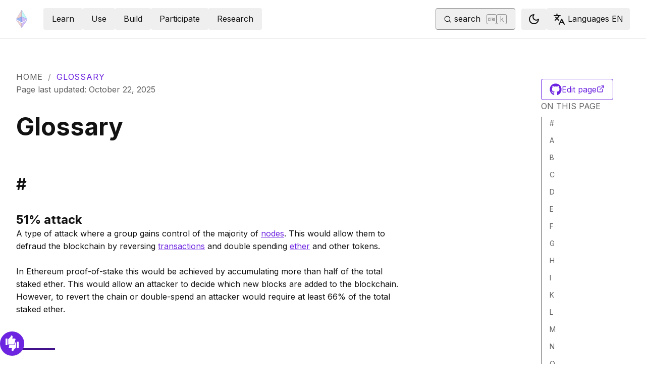

--- FILE ---
content_type: application/javascript; charset=UTF-8
request_url: https://ethereum.org/_next/static/chunks/9615-4aa7a1a5544adc88.js
body_size: 3478
content:
try{!function(){var e="undefined"!=typeof window?window:"undefined"!=typeof global?global:"undefined"!=typeof globalThis?globalThis:"undefined"!=typeof self?self:{},t=(new e.Error).stack;t&&(e._sentryDebugIds=e._sentryDebugIds||{},e._sentryDebugIds[t]="889a9e6f-5c80-42d2-8b5c-2a070f40dcb9",e._sentryDebugIdIdentifier="sentry-dbid-889a9e6f-5c80-42d2-8b5c-2a070f40dcb9")}()}catch(e){}(self.webpackChunk_N_E=self.webpackChunk_N_E||[]).push([[9615],{44986:function(e,t,r){var n=r(18223),o=r(80743),i=r(92127);e.exports=function(e,t){return e&&e.length?n(e,i(t,2),o):void 0}},80977:function(e,t,r){var n=r(18223),o=r(92127),i=r(48403);e.exports=function(e,t){return e&&e.length?n(e,o(t,2),i):void 0}},70075:function(e,t,r){"use strict";r.d(t,{I:function(){return I}});var n=r(81103),o=r(27404),i=r.n(o),c=r(27240),a=r(48753),u=r(40778),l=r(37363),s=["points","className","baseLinePoints","connectNulls"];function f(){return(f=Object.assign?Object.assign.bind():function(e){for(var t=1;t<arguments.length;t++){var r=arguments[t];for(var n in r)Object.prototype.hasOwnProperty.call(r,n)&&(e[n]=r[n])}return e}).apply(this,arguments)}function p(e){return function(e){if(Array.isArray(e))return y(e)}(e)||function(e){if("undefined"!=typeof Symbol&&null!=e[Symbol.iterator]||null!=e["@@iterator"])return Array.from(e)}(e)||function(e,t){if(e){if("string"==typeof e)return y(e,void 0);var r=Object.prototype.toString.call(e).slice(8,-1);if("Object"===r&&e.constructor&&(r=e.constructor.name),"Map"===r||"Set"===r)return Array.from(e);if("Arguments"===r||/^(?:Ui|I)nt(?:8|16|32)(?:Clamped)?Array$/.test(r))return y(e,void 0)}}(e)||function(){throw TypeError("Invalid attempt to spread non-iterable instance.\nIn order to be iterable, non-array objects must have a [Symbol.iterator]() method.")}()}function y(e,t){(null==t||t>e.length)&&(t=e.length);for(var r=0,n=Array(t);r<t;r++)n[r]=e[r];return n}var b=function(e){return e&&e.x===+e.x&&e.y===+e.y},d=function(){var e=arguments.length>0&&void 0!==arguments[0]?arguments[0]:[],t=[[]];return e.forEach(function(e){b(e)?t[t.length-1].push(e):t[t.length-1].length>0&&t.push([])}),b(e[0])&&t[t.length-1].push(e[0]),t[t.length-1].length<=0&&(t=t.slice(0,-1)),t},h=function(e,t){var r=d(e);t&&(r=[r.reduce(function(e,t){return[].concat(p(e),p(t))},[])]);var n=r.map(function(e){return e.reduce(function(e,t,r){return"".concat(e).concat(0===r?"M":"L").concat(t.x,",").concat(t.y)},"")}).join("");return 1===r.length?"".concat(n,"Z"):n},m=function(e,t,r){var n=h(e,r);return"".concat("Z"===n.slice(-1)?n.slice(0,-1):n,"L").concat(h(t.reverse(),r).slice(1))},v=function(e){var t=e.points,r=e.className,o=e.baseLinePoints,i=e.connectNulls,a=function(e,t){if(null==e)return{};var r,n,o=function(e,t){if(null==e)return{};var r={};for(var n in e)if(Object.prototype.hasOwnProperty.call(e,n)){if(t.indexOf(n)>=0)continue;r[n]=e[n]}return r}(e,t);if(Object.getOwnPropertySymbols){var i=Object.getOwnPropertySymbols(e);for(n=0;n<i.length;n++)r=i[n],!(t.indexOf(r)>=0)&&Object.prototype.propertyIsEnumerable.call(e,r)&&(o[r]=e[r])}return o}(e,s);if(!t||!t.length)return null;var u=(0,c.Z)("recharts-polygon",r);if(o&&o.length){var p=a.stroke&&"none"!==a.stroke,y=m(t,o,i);return n.createElement("g",{className:u},n.createElement("path",f({},(0,l.L6)(a,!0),{fill:"Z"===y.slice(-1)?a.fill:"none",stroke:"none",d:y})),p?n.createElement("path",f({},(0,l.L6)(a,!0),{fill:"none",d:h(t,i)})):null,p?n.createElement("path",f({},(0,l.L6)(a,!0),{fill:"none",d:h(o,i)})):null)}var b=h(t,i);return n.createElement("path",f({},(0,l.L6)(a,!0),{fill:"Z"===b.slice(-1)?a.fill:"none",className:u,d:b}))},g=r(99269),O=r(57386),k=r(47765);function x(e){return(x="function"==typeof Symbol&&"symbol"==typeof Symbol.iterator?function(e){return typeof e}:function(e){return e&&"function"==typeof Symbol&&e.constructor===Symbol&&e!==Symbol.prototype?"symbol":typeof e})(e)}function j(){return(j=Object.assign?Object.assign.bind():function(e){for(var t=1;t<arguments.length;t++){var r=arguments[t];for(var n in r)Object.prototype.hasOwnProperty.call(r,n)&&(e[n]=r[n])}return e}).apply(this,arguments)}function w(e,t){var r=Object.keys(e);if(Object.getOwnPropertySymbols){var n=Object.getOwnPropertySymbols(e);t&&(n=n.filter(function(t){return Object.getOwnPropertyDescriptor(e,t).enumerable})),r.push.apply(r,n)}return r}function P(e){for(var t=1;t<arguments.length;t++){var r=null!=arguments[t]?arguments[t]:{};t%2?w(Object(r),!0).forEach(function(t){A(e,t,r[t])}):Object.getOwnPropertyDescriptors?Object.defineProperties(e,Object.getOwnPropertyDescriptors(r)):w(Object(r)).forEach(function(t){Object.defineProperty(e,t,Object.getOwnPropertyDescriptor(r,t))})}return e}function E(e,t){for(var r=0;r<t.length;r++){var n=t[r];n.enumerable=n.enumerable||!1,n.configurable=!0,"value"in n&&(n.writable=!0),Object.defineProperty(e,N(n.key),n)}}function S(){try{var e=!Boolean.prototype.valueOf.call(Reflect.construct(Boolean,[],function(){}))}catch(e){}return(S=function(){return!!e})()}function T(e){return(T=Object.setPrototypeOf?Object.getPrototypeOf.bind():function(e){return e.__proto__||Object.getPrototypeOf(e)})(e)}function L(e,t){return(L=Object.setPrototypeOf?Object.setPrototypeOf.bind():function(e,t){return e.__proto__=t,e})(e,t)}function A(e,t,r){return(t=N(t))in e?Object.defineProperty(e,t,{value:r,enumerable:!0,configurable:!0,writable:!0}):e[t]=r,e}function N(e){var t=function(e,t){if("object"!=x(e)||!e)return e;var r=e[Symbol.toPrimitive];if(void 0!==r){var n=r.call(e,t||"default");if("object"!=x(n))return n;throw TypeError("@@toPrimitive must return a primitive value.")}return("string"===t?String:Number)(e)}(e,"string");return"symbol"==x(t)?t:t+""}var _=Math.PI/180,I=function(e){var t,r;function o(){var e,t;return!function(e,t){if(!(e instanceof t))throw TypeError("Cannot call a class as a function")}(this,o),e=o,t=arguments,e=T(e),function(e,t){if(t&&("object"===x(t)||"function"==typeof t))return t;if(void 0!==t)throw TypeError("Derived constructors may only return object or undefined");return function(e){if(void 0===e)throw ReferenceError("this hasn't been initialised - super() hasn't been called");return e}(e)}(this,S()?Reflect.construct(e,t||[],T(this).constructor):e.apply(this,t))}return!function(e,t){if("function"!=typeof t&&null!==t)throw TypeError("Super expression must either be null or a function");e.prototype=Object.create(t&&t.prototype,{constructor:{value:e,writable:!0,configurable:!0}}),Object.defineProperty(e,"prototype",{writable:!1}),t&&L(e,t)}(o,e),t=[{key:"getTickLineCoord",value:function(e){var t=this.props,r=t.cx,n=t.cy,o=t.radius,i=t.orientation,c=t.tickSize,a=(0,k.op)(r,n,o,e.coordinate),u=(0,k.op)(r,n,o+("inner"===i?-1:1)*(c||8),e.coordinate);return{x1:a.x,y1:a.y,x2:u.x,y2:u.y}}},{key:"getTickTextAnchor",value:function(e){var t=this.props.orientation,r=Math.cos(-e.coordinate*_);return r>1e-5?"outer"===t?"start":"end":r<-.00001?"outer"===t?"end":"start":"middle"}},{key:"renderAxisLine",value:function(){var e=this.props,t=e.cx,r=e.cy,o=e.radius,i=e.axisLine,c=e.axisLineType,a=P(P({},(0,l.L6)(this.props,!1)),{},{fill:"none"},(0,l.L6)(i,!1));if("circle"===c)return n.createElement(u.o,j({className:"recharts-polar-angle-axis-line"},a,{cx:t,cy:r,r:o}));var s=this.props.ticks.map(function(e){return(0,k.op)(t,r,o,e.coordinate)});return n.createElement(v,j({className:"recharts-polar-angle-axis-line"},a,{points:s}))}},{key:"renderTicks",value:function(){var e=this,t=this.props,r=t.ticks,i=t.tick,u=t.tickLine,s=t.tickFormatter,f=t.stroke,p=(0,l.L6)(this.props,!1),y=(0,l.L6)(i,!1),b=P(P({},p),{},{fill:"none"},(0,l.L6)(u,!1)),d=r.map(function(t,r){var l=e.getTickLineCoord(t),d=P(P(P({textAnchor:e.getTickTextAnchor(t)},p),{},{stroke:"none",fill:f},y),{},{index:r,payload:t,x:l.x2,y:l.y2});return n.createElement(a.m,j({className:(0,c.Z)("recharts-polar-angle-axis-tick",(0,k.$S)(i)),key:"tick-".concat(t.coordinate)},(0,O.bw)(e.props,t,r)),u&&n.createElement("line",j({className:"recharts-polar-angle-axis-tick-line"},b,l)),i&&o.renderTickItem(i,d,s?s(t.value,r):t.value))});return n.createElement(a.m,{className:"recharts-polar-angle-axis-ticks"},d)}},{key:"render",value:function(){var e=this.props,t=e.ticks,r=e.radius,o=e.axisLine;return!(r<=0)&&t&&t.length?n.createElement(a.m,{className:(0,c.Z)("recharts-polar-angle-axis",this.props.className)},o&&this.renderAxisLine(),this.renderTicks()):null}}],r=[{key:"renderTickItem",value:function(e,t,r){return n.isValidElement(e)?n.cloneElement(e,t):i()(e)?e(t):n.createElement(g.x,j({},t,{className:"recharts-polar-angle-axis-tick-value"}),r)}}],t&&E(o.prototype,t),r&&E(o,r),Object.defineProperty(o,"prototype",{writable:!1}),o}(n.PureComponent);A(I,"displayName","PolarAngleAxis"),A(I,"axisType","angleAxis"),A(I,"defaultProps",{type:"category",angleAxisId:0,scale:"auto",cx:0,cy:0,orientation:"outer",axisLine:!0,tickLine:!0,tickSize:8,tick:!0,hide:!1,allowDuplicatedCategory:!0})},74348:function(e,t,r){"use strict";r.d(t,{S:function(){return A}});var n=r(81103),o=r(44986),i=r.n(o),c=r(80977),a=r.n(c),u=r(27404),l=r.n(u),s=r(27240),f=r(99269),p=r(96819),y=r(48753),b=r(47765),d=r(57386),h=r(37363),m=["cx","cy","angle","ticks","axisLine"],v=["ticks","tick","angle","tickFormatter","stroke"];function g(e){return(g="function"==typeof Symbol&&"symbol"==typeof Symbol.iterator?function(e){return typeof e}:function(e){return e&&"function"==typeof Symbol&&e.constructor===Symbol&&e!==Symbol.prototype?"symbol":typeof e})(e)}function O(){return(O=Object.assign?Object.assign.bind():function(e){for(var t=1;t<arguments.length;t++){var r=arguments[t];for(var n in r)Object.prototype.hasOwnProperty.call(r,n)&&(e[n]=r[n])}return e}).apply(this,arguments)}function k(e,t){var r=Object.keys(e);if(Object.getOwnPropertySymbols){var n=Object.getOwnPropertySymbols(e);t&&(n=n.filter(function(t){return Object.getOwnPropertyDescriptor(e,t).enumerable})),r.push.apply(r,n)}return r}function x(e){for(var t=1;t<arguments.length;t++){var r=null!=arguments[t]?arguments[t]:{};t%2?k(Object(r),!0).forEach(function(t){T(e,t,r[t])}):Object.getOwnPropertyDescriptors?Object.defineProperties(e,Object.getOwnPropertyDescriptors(r)):k(Object(r)).forEach(function(t){Object.defineProperty(e,t,Object.getOwnPropertyDescriptor(r,t))})}return e}function j(e,t){if(null==e)return{};var r,n,o=function(e,t){if(null==e)return{};var r={};for(var n in e)if(Object.prototype.hasOwnProperty.call(e,n)){if(t.indexOf(n)>=0)continue;r[n]=e[n]}return r}(e,t);if(Object.getOwnPropertySymbols){var i=Object.getOwnPropertySymbols(e);for(n=0;n<i.length;n++)r=i[n],!(t.indexOf(r)>=0)&&Object.prototype.propertyIsEnumerable.call(e,r)&&(o[r]=e[r])}return o}function w(e,t){for(var r=0;r<t.length;r++){var n=t[r];n.enumerable=n.enumerable||!1,n.configurable=!0,"value"in n&&(n.writable=!0),Object.defineProperty(e,L(n.key),n)}}function P(){try{var e=!Boolean.prototype.valueOf.call(Reflect.construct(Boolean,[],function(){}))}catch(e){}return(P=function(){return!!e})()}function E(e){return(E=Object.setPrototypeOf?Object.getPrototypeOf.bind():function(e){return e.__proto__||Object.getPrototypeOf(e)})(e)}function S(e,t){return(S=Object.setPrototypeOf?Object.setPrototypeOf.bind():function(e,t){return e.__proto__=t,e})(e,t)}function T(e,t,r){return(t=L(t))in e?Object.defineProperty(e,t,{value:r,enumerable:!0,configurable:!0,writable:!0}):e[t]=r,e}function L(e){var t=function(e,t){if("object"!=g(e)||!e)return e;var r=e[Symbol.toPrimitive];if(void 0!==r){var n=r.call(e,t||"default");if("object"!=g(n))return n;throw TypeError("@@toPrimitive must return a primitive value.")}return("string"===t?String:Number)(e)}(e,"string");return"symbol"==g(t)?t:t+""}var A=function(e){var t,r;function o(){var e,t;return!function(e,t){if(!(e instanceof t))throw TypeError("Cannot call a class as a function")}(this,o),e=o,t=arguments,e=E(e),function(e,t){if(t&&("object"===g(t)||"function"==typeof t))return t;if(void 0!==t)throw TypeError("Derived constructors may only return object or undefined");return function(e){if(void 0===e)throw ReferenceError("this hasn't been initialised - super() hasn't been called");return e}(e)}(this,P()?Reflect.construct(e,t||[],E(this).constructor):e.apply(this,t))}return!function(e,t){if("function"!=typeof t&&null!==t)throw TypeError("Super expression must either be null or a function");e.prototype=Object.create(t&&t.prototype,{constructor:{value:e,writable:!0,configurable:!0}}),Object.defineProperty(e,"prototype",{writable:!1}),t&&S(e,t)}(o,e),t=[{key:"getTickValueCoord",value:function(e){var t=e.coordinate,r=this.props,n=r.angle,o=r.cx,i=r.cy;return(0,b.op)(o,i,t,n)}},{key:"getTickTextAnchor",value:function(){var e;switch(this.props.orientation){case"left":e="end";break;case"right":e="start";break;default:e="middle"}return e}},{key:"getViewBox",value:function(){var e=this.props,t=e.cx,r=e.cy,n=e.angle,o=e.ticks,c=i()(o,function(e){return e.coordinate||0});return{cx:t,cy:r,startAngle:n,endAngle:n,innerRadius:a()(o,function(e){return e.coordinate||0}).coordinate||0,outerRadius:c.coordinate||0}}},{key:"renderAxisLine",value:function(){var e=this.props,t=e.cx,r=e.cy,o=e.angle,i=e.ticks,c=e.axisLine,a=j(e,m),u=i.reduce(function(e,t){return[Math.min(e[0],t.coordinate),Math.max(e[1],t.coordinate)]},[1/0,-1/0]),l=(0,b.op)(t,r,u[0],o),s=(0,b.op)(t,r,u[1],o),f=x(x(x({},(0,h.L6)(a,!1)),{},{fill:"none"},(0,h.L6)(c,!1)),{},{x1:l.x,y1:l.y,x2:s.x,y2:s.y});return n.createElement("line",O({className:"recharts-polar-radius-axis-line"},f))}},{key:"renderTicks",value:function(){var e=this,t=this.props,r=t.ticks,i=t.tick,c=t.angle,a=t.tickFormatter,u=t.stroke,l=j(t,v),f=this.getTickTextAnchor(),p=(0,h.L6)(l,!1),m=(0,h.L6)(i,!1),g=r.map(function(t,r){var l=e.getTickValueCoord(t),h=x(x(x(x({textAnchor:f,transform:"rotate(".concat(90-c,", ").concat(l.x,", ").concat(l.y,")")},p),{},{stroke:"none",fill:u},m),{},{index:r},l),{},{payload:t});return n.createElement(y.m,O({className:(0,s.Z)("recharts-polar-radius-axis-tick",(0,b.$S)(i)),key:"tick-".concat(t.coordinate)},(0,d.bw)(e.props,t,r)),o.renderTickItem(i,h,a?a(t.value,r):t.value))});return n.createElement(y.m,{className:"recharts-polar-radius-axis-ticks"},g)}},{key:"render",value:function(){var e=this.props,t=e.ticks,r=e.axisLine,o=e.tick;return t&&t.length?n.createElement(y.m,{className:(0,s.Z)("recharts-polar-radius-axis",this.props.className)},r&&this.renderAxisLine(),o&&this.renderTicks(),p._.renderCallByParent(this.props,this.getViewBox())):null}}],r=[{key:"renderTickItem",value:function(e,t,r){return n.isValidElement(e)?n.cloneElement(e,t):l()(e)?e(t):n.createElement(f.x,O({},t,{className:"recharts-polar-radius-axis-tick-value"}),r)}}],t&&w(o.prototype,t),r&&w(o,r),Object.defineProperty(o,"prototype",{writable:!1}),o}(n.PureComponent);T(A,"displayName","PolarRadiusAxis"),T(A,"axisType","radiusAxis"),T(A,"defaultProps",{type:"number",radiusAxisId:0,cx:0,cy:0,angle:0,orientation:"right",stroke:"#ccc",axisLine:!0,tick:!0,tickCount:5,allowDataOverflow:!1,scale:"auto",allowDuplicatedCategory:!0})}}]);